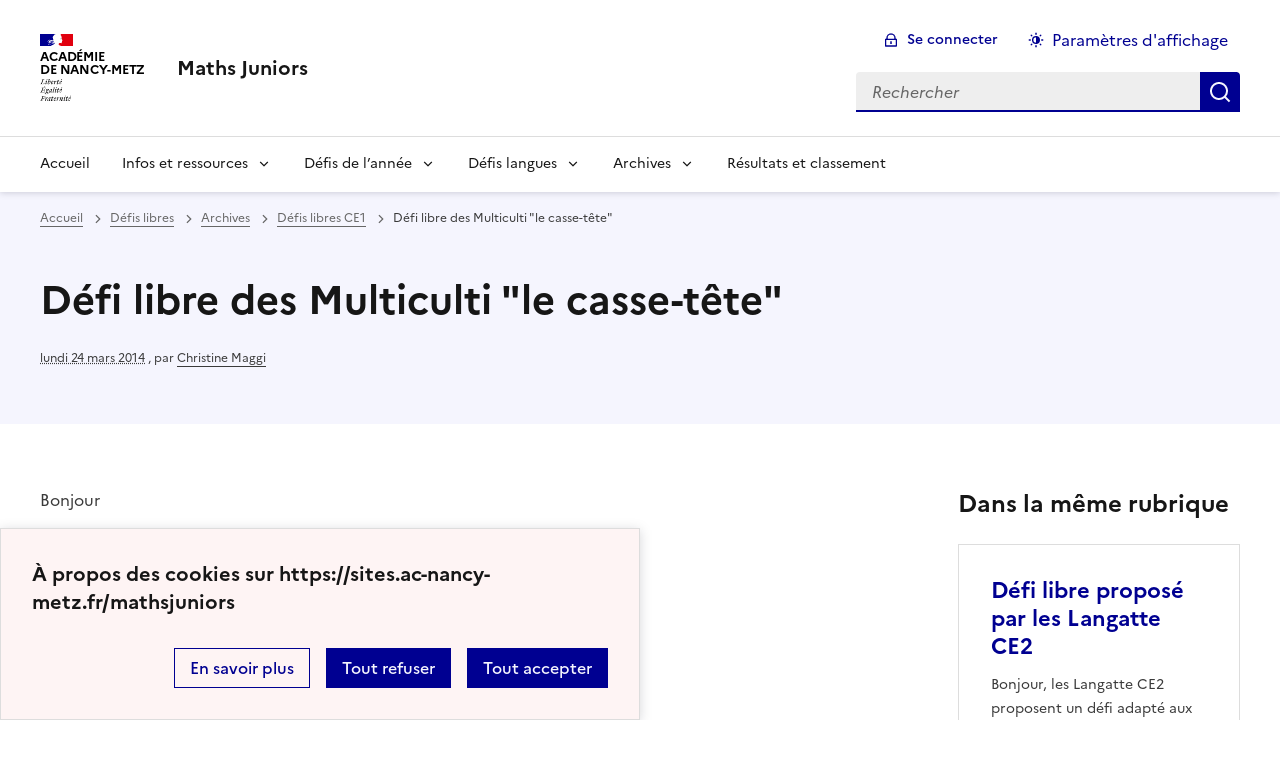

--- FILE ---
content_type: text/html; charset=utf-8
request_url: https://sites.ac-nancy-metz.fr/mathsjuniors/spip.php?article851
body_size: 32300
content:
<!DOCTYPE html>
<html dir="ltr" lang="fr" class="ltr fr no-js" data-fr-scheme="system">
<head>
	<script type='text/javascript'>/*<![CDATA[*/(function(H){H.className=H.className.replace(/\bno-js\b/,'js')})(document.documentElement);/*]]>*/</script>
	<title>Maths Juniors</title>
	
	<meta http-equiv="Content-Type" content="text/html; charset=utf-8" />
<meta name="viewport" content="width=device-width, initial-scale=1" />


<link rel="alternate" type="application/rss+xml" title="Syndiquer tout le site" href="spip.php?page=backend" />


<link rel="stylesheet" href="squelettes-dist/css/spip.css?1682090950" type="text/css" />
<!-- insert_head_css --><link rel='stylesheet' type='text/css' media='all' href='plugins-dist/porte_plume/css/barre_outils.css?1682090700' />
<link rel='stylesheet' type='text/css' media='all' href='local/cache-css/cssdyn-css_barre_outils_icones_css-a9f21444.css?1757493357' />



<link rel="stylesheet" href="plugins/DSFR_v1.11.0/dsfr/dsfr.min.css?1738316045" type="text/css" />
<link rel="stylesheet" href="plugins/DSFR_v1.11.0/dsfr/utility/utility.main.css?1738316065" type="text/css" />
<link rel="stylesheet" href="plugins/DSFR_v1.11.0/dsfr/dsfr.spip.css?1738316045" type="text/css" />




<script src="prive/javascript/jquery.js?1682090910" type="text/javascript"></script>

<script src="prive/javascript/jquery.form.js?1682090909" type="text/javascript"></script>

<script src="prive/javascript/jquery.autosave.js?1682090909" type="text/javascript"></script>

<script src="prive/javascript/jquery.placeholder-label.js?1682090909" type="text/javascript"></script>

<script src="prive/javascript/ajaxCallback.js?1682090909" type="text/javascript"></script>

<script src="prive/javascript/js.cookie.js?1682090910" type="text/javascript"></script>
<!-- insert_head --><script type='text/javascript' src='plugins-dist/porte_plume/javascript/jquery.markitup_pour_spip.js?1682090703'></script>
<script type='text/javascript' src='plugins-dist/porte_plume/javascript/jquery.previsu_spip.js?1682090704'></script>
<script type='text/javascript' src='local/cache-js/jsdyn-javascript_porte_plume_start_js-5aa2a3ec.js?1757493357'></script>
<script type='text/javascript' src='local/cache-js/jsdyn-jquery_cookiebar_js-d24ba74c.js?1757493357'></script>
<script type='text/javascript' src='plugins/DSFR_v1.11.0/js/jquery.cookiebar.call.js'></script>






<meta name="generator" content="SPIP 4.1.9" />


<link rel="icon" type="image/x-icon" href="squelettes/favicon.ico" />
<link rel="shortcut icon" type="image/x-icon" href="squelettes/favicon.ico" />


<meta name="theme-color" content="#000091"><!-- Défini la couleur de thème du navigateur (Safari/Android) -->
<link rel="apple-touch-icon" href="plugins/DSFR_v1.11.0/favicon/apple-touch-icon.png"><!-- 180×180 -->
<link rel="icon" href="plugins/DSFR_v1.11.0/favicon/favicon.svg" type="image/svg+xml">
<link rel="shortcut icon" href="plugins/DSFR_v1.11.0/favicon/favicon.ico" type="image/x-icon"><!-- 32×32 -->
<link rel="manifest" href="plugins/DSFR_v1.11.0/favicon/manifest.webmanifest" crossorigin="use-credentials"></head>

<body id="top"  class="pas_surlignable page_article ">
<header role="banner" class="fr-header">
    <div class="fr-header__body">
        <div class="fr-container">
            <div class="fr-header__body-row">
                <div class="fr-header__brand fr-enlarge-link">
                    <div class="fr-header__brand-top">
                        <div class="fr-header__logo">
                            <p class="fr-logo">
                                Académie <br> de Nancy-Metz
								
                            </p>
                        </div>
                         
                            
                        
                        <div class="fr-header__navbar">
                            <button class="fr-btn--search fr-btn" data-fr-opened="false" aria-controls="modal-recherche" title="Rechercher">
                                Rechercher
                            </button>
                            <button class="fr-btn--menu fr-btn" data-fr-opened="false" aria-controls="modal-menu" aria-haspopup="menu" title="Menu" id="fr-btn-menu-mobile-3">
                                Menu
                            </button>
                        </div>
                    </div>
                    <div class="fr-header__service">
                        <a href="https://sites.ac-nancy-metz.fr/mathsjuniors" title="Accueil - Maths Juniors"   aria-label="revenir à l'accueil du site">
                            <p class="fr-header__service-title">Maths Juniors</p>
                        </a>
                        
                    </div>
                </div>
                <div class="fr-header__tools">
                    <div class="fr-header__tools-links">
                        <ul class="fr-btns-group">
                             
                             <li>
                            <a class="fr-btn fr-fi-lock-line" href="spip.php?page=login&amp;url=spip.php%3Farticle851" aria-label="ouvrir le formulaire de connexion" title="connexion" rel="nofollow">Se connecter</a>
                            </li>
                            
                            
                            
							<li>
								<button class="fr-link fr-fi-theme-fill fr-link--icon-left fr-pt-0" aria-controls="fr-theme-modal" data-fr-opened="false" aria-label="Changer les paramêtres d'affichage" title="Paramètres d'affichage">Paramètres d'affichage</button>
							</li>
                        </ul>
                    </div>
                    <div class="fr-header__search fr-modal" id="modal-recherche">
                        <div class="fr-container fr-container-lg--fluid">
                            <button class="fr-btn--close fr-btn" aria-controls="modal-recherche">Fermer</button>
                                <form action="spip.php?page=recherche" method="get">
	<div class="fr-search-bar" id="formulaire_recherche" role="search">
		<input name="page" value="recherche" type="hidden"
/>

		
		<label for="recherche" class="fr-label">Rechercher :</label>
		<input type="search" class="fr-input" size="10" placeholder="Rechercher" name="recherche" id="recherche" accesskey="4" autocapitalize="off" autocorrect="off"
		/><button type="submit" class="fr-btn" value="Rechercher" title="Rechercher" />


</div>
</form>

                        </div>
                    </div>
                </div>
            </div>
        </div>
    </div>
    <div class="fr-header__menu fr-modal" id="modal-menu" aria-labelledby="fr-btn-menu-mobile-1">
        <div class="fr-container">
            <button class="fr-btn--close fr-btn" aria-controls="modal-menu">Fermer</button>
            <div class="fr-header__menu-links"></div>
			   <nav class="fr-nav" id="header-navigation" role="navigation" aria-label="Menu principal">
    <ul class="fr-nav__list">
        <li class="fr-nav__item active">
            <a class="fr-nav__link active" href="https://sites.ac-nancy-metz.fr/mathsjuniors" target="_self"    aria-label="Revenir à la page d'accueil" title="Accueil">Accueil</a>
        </li>

        
        <li class="fr-nav__item  ">
            
                <button class="fr-nav__btn" aria-expanded="false" aria-controls="menu-80"   >Infos et ressources</button>
                <div class="fr-collapse fr-menu" id="menu-80">
                    <ul class="fr-menu__list">
                        <li>
                            <a class="fr-nav__link fr-text--light"  aria-label="Ouvrir la rubrique Infos et ressources" title="Infos et ressources" href="spip.php?rubrique80" target="_self" ><i>Voir toute la rubrique</i></a>
                        </li>
            
                        <li>
                            <a class="fr-nav__link"  aria-label="Ouvrir la rubrique Calendrier des défis" title="Calendrier des défis" href="spip.php?rubrique6" target="_self" >Calendrier des défis</a>
                        </li>
            
                        <li>
                            <a class="fr-nav__link"  aria-label="Ouvrir la rubrique Réglement et inscription" title="Réglement et inscription" href="spip.php?rubrique18" target="_self" >Réglement et inscription</a>
                        </li>
            
                        <li>
                            <a class="fr-nav__link"  aria-label="Ouvrir la rubrique Editoriaux et articles anciens" title="Editoriaux et articles anciens" href="spip.php?rubrique502" target="_self" >Editoriaux et articles anciens</a>
                        </li>
            
                    </ul>
                </div>
            
        </li>
        
        <li class="fr-nav__item  ">
            
                <button class="fr-nav__btn" aria-expanded="false" aria-controls="menu-525"   >Défis de l&#8217;année</button>
                <div class="fr-collapse fr-menu" id="menu-525">
                    <ul class="fr-menu__list">
                        <li>
                            <a class="fr-nav__link fr-text--light"  aria-label="Ouvrir la rubrique Défis de l&#8217;année" title="Défis de l&#8217;année" href="spip.php?rubrique525" target="_self" ><i>Voir toute la rubrique</i></a>
                        </li>
            
                        <li>
                            <a class="fr-nav__link"  aria-label="Ouvrir la rubrique Maternelle" title="Maternelle" href="spip.php?rubrique547" target="_self" >Maternelle</a>
                        </li>
            
                        <li>
                            <a class="fr-nav__link"  aria-label="Ouvrir la rubrique CP" title="CP" href="spip.php?rubrique550" target="_self" >CP</a>
                        </li>
            
                        <li>
                            <a class="fr-nav__link"  aria-label="Ouvrir la rubrique CE1" title="CE1" href="spip.php?rubrique553" target="_self" >CE1</a>
                        </li>
            
                        <li>
                            <a class="fr-nav__link"  aria-label="Ouvrir la rubrique CE2" title="CE2" href="spip.php?rubrique556" target="_self" >CE2</a>
                        </li>
            
                        <li>
                            <a class="fr-nav__link"  aria-label="Ouvrir la rubrique CM1" title="CM1" href="spip.php?rubrique557" target="_self" >CM1</a>
                        </li>
            
                        <li>
                            <a class="fr-nav__link"  aria-label="Ouvrir la rubrique CM2" title="CM2" href="spip.php?rubrique558" target="_self" >CM2</a>
                        </li>
            
                    </ul>
                </div>
            
        </li>
        
        <li class="fr-nav__item  ">
            
                <button class="fr-nav__btn" aria-expanded="false" aria-controls="menu-186"   >Défis langues </button>
                <div class="fr-collapse fr-menu" id="menu-186">
                    <ul class="fr-menu__list">
                        <li>
                            <a class="fr-nav__link fr-text--light"  aria-label="Ouvrir la rubrique Défis langues " title="Défis langues " href="spip.php?rubrique186" target="_self" ><i>Voir toute la rubrique</i></a>
                        </li>
            
                        <li>
                            <a class="fr-nav__link"  aria-label="Ouvrir la rubrique Activités pour tous les niveaux" title="Activités pour tous les niveaux" href="spip.php?rubrique377" target="_self" >Activités pour tous les niveaux</a>
                        </li>
            
                        <li>
                            <a class="fr-nav__link"  aria-label="Ouvrir la rubrique Défis en langue vivante des années passées" title="Défis en langue vivante des années passées" href="spip.php?rubrique545" target="_self" >Défis en langue vivante des années passées</a>
                        </li>
            
                    </ul>
                </div>
            
        </li>
        
        <li class="fr-nav__item  ">
            
                <button class="fr-nav__btn" aria-expanded="false" aria-controls="menu-38"   >Archives</button>
                <div class="fr-collapse fr-menu" id="menu-38">
                    <ul class="fr-menu__list">
                        <li>
                            <a class="fr-nav__link fr-text--light"  aria-label="Ouvrir la rubrique Archives" title="Archives" href="spip.php?rubrique38" target="_self" ><i>Voir toute la rubrique</i></a>
                        </li>
            
                        <li>
                            <a class="fr-nav__link"  aria-label="Ouvrir la rubrique Défis 2006-2007" title="Défis 2006-2007" href="spip.php?rubrique10" target="_self" >Défis 2006-2007</a>
                        </li>
            
                        <li>
                            <a class="fr-nav__link"  aria-label="Ouvrir la rubrique Défis 2007-2008" title="Défis 2007-2008" href="spip.php?rubrique43" target="_self" >Défis 2007-2008</a>
                        </li>
            
                        <li>
                            <a class="fr-nav__link"  aria-label="Ouvrir la rubrique Défis 2008-2009" title="Défis 2008-2009" href="spip.php?rubrique81" target="_self" >Défis 2008-2009</a>
                        </li>
            
                        <li>
                            <a class="fr-nav__link"  aria-label="Ouvrir la rubrique Défis 2009-2010" title="Défis 2009-2010" href="spip.php?rubrique61" target="_self" >Défis 2009-2010</a>
                        </li>
            
                        <li>
                            <a class="fr-nav__link"  aria-label="Ouvrir la rubrique Défis 2010-2011" title="Défis 2010-2011" href="spip.php?rubrique100" target="_self" >Défis 2010-2011</a>
                        </li>
            
                        <li>
                            <a class="fr-nav__link"  aria-label="Ouvrir la rubrique Défis 2011-2012" title="Défis 2011-2012" href="spip.php?rubrique148" target="_self" >Défis 2011-2012</a>
                        </li>
            
                        <li>
                            <a class="fr-nav__link"  aria-label="Ouvrir la rubrique Défis 2012-2013" title="Défis 2012-2013" href="spip.php?rubrique120" target="_self" >Défis 2012-2013</a>
                        </li>
            
                        <li>
                            <a class="fr-nav__link"  aria-label="Ouvrir la rubrique Défis 2013-2014" title="Défis 2013-2014" href="spip.php?rubrique197" target="_self" >Défis 2013-2014</a>
                        </li>
            
                        <li>
                            <a class="fr-nav__link"  aria-label="Ouvrir la rubrique Défis 2014-2015" title="Défis 2014-2015" href="spip.php?rubrique305" target="_self" >Défis 2014-2015</a>
                        </li>
            
                        <li>
                            <a class="fr-nav__link"  aria-label="Ouvrir la rubrique Défis 2015-2016" title="Défis 2015-2016" href="spip.php?rubrique347" target="_self" >Défis 2015-2016</a>
                        </li>
            
                        <li>
                            <a class="fr-nav__link"  aria-label="Ouvrir la rubrique Défis 2016-2017" title="Défis 2016-2017" href="spip.php?rubrique378" target="_self" >Défis 2016-2017</a>
                        </li>
            
                        <li>
                            <a class="fr-nav__link"  aria-label="Ouvrir la rubrique Défis 2017-2018" title="Défis 2017-2018" href="spip.php?rubrique398" target="_self" >Défis 2017-2018</a>
                        </li>
            
                        <li>
                            <a class="fr-nav__link"  aria-label="Ouvrir la rubrique Défis 2018-2019" title="Défis 2018-2019" href="spip.php?rubrique420" target="_self" >Défis 2018-2019</a>
                        </li>
            
                        <li>
                            <a class="fr-nav__link"  aria-label="Ouvrir la rubrique Défis 2019-2020" title="Défis 2019-2020" href="spip.php?rubrique441" target="_self" >Défis 2019-2020</a>
                        </li>
            
                        <li>
                            <a class="fr-nav__link"  aria-label="Ouvrir la rubrique Défis 2020-2021" title="Défis 2020-2021" href="spip.php?rubrique460" target="_self" >Défis 2020-2021</a>
                        </li>
            
                        <li>
                            <a class="fr-nav__link"  aria-label="Ouvrir la rubrique Défis 2021-2022" title="Défis 2021-2022" href="spip.php?rubrique481" target="_self" >Défis 2021-2022</a>
                        </li>
            
                        <li>
                            <a class="fr-nav__link"  aria-label="Ouvrir la rubrique Défis 2022-2023" title="Défis 2022-2023" href="spip.php?rubrique504" target="_self" >Défis 2022-2023</a>
                        </li>
            
                        <li>
                            <a class="fr-nav__link"  aria-label="Ouvrir la rubrique Défis 2023-2024" title="Défis 2023-2024" href="spip.php?rubrique237" target="_self" >Défis 2023-2024</a>
                        </li>
            
                        <li>
                            <a class="fr-nav__link"  aria-label="Ouvrir la rubrique Défis 2024-2025" title="Défis 2024-2025" href="spip.php?rubrique546" target="_self" >Défis 2024-2025</a>
                        </li>
            
                    </ul>
                </div>
            
        </li>
        
        <li class="fr-nav__item  ">
            
            <a class="fr-nav__link "  aria-label="Ouvrir la rubrique Résultats et classement" title="Résultats et classement" href="spip.php?rubrique345" target="_self"   >Résultats et classement</a>
            
        </li>
        
    </ul>
</nav> 
			
        </div>
    </div>
</header>
<main id="main" role="main" class="fr-pb-6w">

	<section class="fr-acticle-header fr-background-alt--blue-france">
		<div class="fr-container ">

			<nav role="navigation" class="fr-breadcrumb" aria-label="vous êtes ici :">
				<button class="fr-breadcrumb__button" aria-expanded="false" aria-controls="breadcrumb-1">Voir le fil d’Ariane</button>
				<div class="fr-collapse" id="breadcrumb-1">
					<ol class="fr-breadcrumb__list">
						<li><a class="fr-breadcrumb__link" title="Accueil du site" aria-label="revenir à l'accueil du site"  href="https://sites.ac-nancy-metz.fr/mathsjuniors/">Accueil</a></li>
						
						<li><a class="fr-breadcrumb__link" title="Défis libres" href="spip.php?rubrique139" aria-label="ouvrir la rubrique Défis libres" >Défis libres</a>
						</li>
						
						<li><a class="fr-breadcrumb__link" title="Archives" href="spip.php?rubrique289" aria-label="ouvrir la rubrique Archives" >Archives</a>
						</li>
						
						<li><a class="fr-breadcrumb__link" title="Défis libres CE1" href="spip.php?rubrique142" aria-label="ouvrir la rubrique Défis libres CE1" >Défis libres CE1</a>
						</li>
						
						<li><a class="fr-breadcrumb__link" aria-current="page">Défi libre des Multiculti "le casse-tête"</a></li>
					</ol>
				</div>
			</nav>
			
			<h1 class="fr-h1 ">Défi libre des Multiculti "le casse-tête"</h1>
			

			
			
			<p class="fr-text--xs"><abbr class="published" title="2014-03-24T10:00:54Z">lundi 24 mars 2014</abbr>  <span class="sep">, </span><span class="auteurs">par  <span class="vcard author"><a class="url fn spip_in" href="spip.php?auteur199">Christine Maggi</a></span></span></p>
			
			</div>

	</section>
	<div class="fr-container fr-mt-8w">
		<div class="fr-grid-row fr-grid-row--gutters">


			<!-- Colonne affichage principal -->
			<div class="fr-col-12 fr-col-md-8 fr-col-lg-9">
				<div class=""><p>Bonjour</p>
<p>vous trouverez en pièce jointe un défi proposé par les Multitculti. <br class='autobr' />
Voici l&#8217;adresse à laquelle renvoyer vos réponses figure en bas de l&#8217;énoncé.<br class='autobr' />
Bonne recherche à tous</p>
<p>Christine MAGGI<br class='autobr' />
CPC CHâteau Salins</p></div>

				
				

				
				<div class=" documents_joints fr-mt-8w fr-col-12" id="documents_joints">
		<h2>Documents joints</h2>
		<div class="fr-grid-row fr-grid-row--gutters ">
			
			<div class="fr-col-12 fr-col-md-6">
				<div class="fr-card fr-enlarge-link fr-card--download transparent">
        <div class="fr-card__body">
            <div class="fr-card__content">
                <h3 class="fr-card__title">
                    <a href="IMG/pdf_CASSETETE.pdf" target="_blank">
                        CASSETETE
                    </a>
                </h3>
                
                <div class="fr-card__end">
                    <p class="fr-card__detail">PDF - 34.7 ko</p>
                </div>
            </div>
        </div>
        <div class="fr-tile__header">
            <div class="fr-tile__pictogram">
                <img src='plugins-dist/medias/prive/vignettes/pdf.svg' width="64" height="64" alt='' class='fr-artwork' />
            </div>
        </div>
    </div>			</div>
			
		</div>
	</div><!--#documents_joints-->

				

				
				<a href="#forum" name="forum" id="forum"></a>				


			</div><!-- Fin Colonne affichage principal -->




			<!-- Colonne affichage autres articles -->
			<div class="fr-col-12 fr-col-md-4 fr-col-lg-3">

				
				
					<h4>Dans la même rubrique</h4>
						<div class="fr-grid-row fr-grid-row--gutters">
							
								<div class="fr-col-12 fr-col-sm-6 fr-col-md-12">
									<div class="fr-card fr-enlarge-link transparent">
		<div class="fr-card__body">
			<div class="fr-card__content">
				<h3 class="fr-card__title">
					<a aria-describedby=" 

Bonjour, 

les Langatte CE2 proposent un défi adapté aux CE1. L’adresse à laquelle envoyer vos (...) " aria-label="Ouvrir l'article Défi libre proposé par les Langatte CE2" title="Défi libre proposé par les Langatte CE2" href="spip.php?article1617">Défi libre proposé par les Langatte CE2</a>
				</h3>
				<p class="fr-card__desc"> 

Bonjour, 

les Langatte CE2 proposent un défi adapté aux CE1. L’adresse à laquelle envoyer vos (...) </p>
				
				
			</div>
		</div>
		
	</div>								</div>
							
								<div class="fr-col-12 fr-col-sm-6 fr-col-md-12">
									<div class="fr-card fr-enlarge-link transparent">
		<div class="fr-card__body">
			<div class="fr-card__content">
				<h3 class="fr-card__title">
					<a aria-describedby=" 

Bonjour à tous 

les Hilaire 12 proposent un nouveau défi libre ! 

Les réponses sont à renvoyer à (...) " aria-label="Ouvrir l'article Bonjour à tousles Hilaire 12 proposent un..." title="Bonjour à tousles Hilaire 12 proposent un..." href="spip.php?article1490">Bonjour à tousles Hilaire 12 proposent un...</a>
				</h3>
				<p class="fr-card__desc"> 

Bonjour à tous 

les Hilaire 12 proposent un nouveau défi libre ! 

Les réponses sont à renvoyer à (...) </p>
				
				
			</div>
		</div>
		
	</div>								</div>
							
								<div class="fr-col-12 fr-col-sm-6 fr-col-md-12">
									<div class="fr-card fr-enlarge-link transparent">
		<div class="fr-card__body">
			<div class="fr-card__content">
				<h3 class="fr-card__title">
					<a aria-describedby=" 

Bonjour 

les Hilaire 12 vous proposent un défi libre. 

Vos réponses sont à renvoyer à l’adresse (...) " aria-label="Ouvrir l'article Un défi libre proposé par les Hilaire 12" title="Un défi libre proposé par les Hilaire 12" href="spip.php?article1486">Un défi libre proposé par les Hilaire 12</a>
				</h3>
				<p class="fr-card__desc"> 

Bonjour 

les Hilaire 12 vous proposent un défi libre. 

Vos réponses sont à renvoyer à l’adresse (...) </p>
				
				
			</div>
		</div>
		
	</div>								</div>
							
						</div>
				

			</div>


		</div>
	</div>


</main>

<!-- footer avec partenaires -->




<footer class="fr-footer fr-pb-3w" role="contentinfo" id="footer-1060">
    <div class="fr-container">
        <div class="fr-footer__body">
            <div class="fr-footer__brand fr-enlarge-link">
                <a href="https://sites.ac-nancy-metz.fr/mathsjuniors" title="Retour à l’accueil"   aria-label="Revenir à l'accueil du site">
                    <p class="fr-logo">
                        Académie <br> de Nancy-Metz
                    </p>
                </a>
            </div>
            <div class="fr-footer__content">
                <p class="fr-footer__content-desc"> 2000 - 2026 Maths Juniors</p>
                <ul class="fr-footer__content-list">
                    
                </ul>
            </div>
        </div>
		
        <div class="fr-footer__bottom">
            <ul class="fr-footer__bottom-list">
                <li class="fr-footer__bottom-item">
                    <a class="fr-footer__bottom-link" href="spip.php?page=plan"  title="Plan du site" aria-label="ouvrir le plan du site">Plan du site</a>
                </li>
				 
				<li class="fr-footer__bottom-item">
					<a class="fr-footer__bottom-link" href="spip.php?page=contact"  title="Contact" aria-label="ouvrir le formulaire de contact">Nous contacter</a>
				</li>
				
                <li class="fr-footer__bottom-item">
                    <a class="fr-footer__bottom-link" href="#">Accessibilité : non conforme</a>
                </li>
                <li class="fr-footer__bottom-item">
                    <a class="fr-footer__bottom-link" href="spip.php?page=mentions"  title="Mentions" aria-label="voir les mentions légales">Mentions légales</a>
                </li>
                
                
				<li class="fr-footer__bottom-item">
					<button class="fr-footer__bottom-link fr-fi-theme-fill fr-link--icon-left" aria-controls="fr-theme-modal" data-fr-opened="false" title="Modifier les paramêtres d'affichage">Paramètres d'affichage</button>
				</li>
				<li class="fr-footer__bottom-item">
					<a class="fr-footer__bottom-link fr-fi-rss-line fr-link--icon-left" href="spip.php?page=backend" title="S'abonner au flux RSS">Flux RSS</a>
				</li>
            </ul>
			

        </div>
    </div>
</footer>



<dialog id="fr-theme-modal" class="fr-modal" role="dialog" aria-labelledby="fr-theme-modal-title">
	<div class="fr-container fr-container--fluid fr-container-md">
		<div class="fr-grid-row fr-grid-row--center">
			<div class="fr-col-12 fr-col-md-8 ">
				<div class="fr-modal__body">
					<div class="fr-modal__header">
						<button class="fr-link--close fr-link" aria-controls="fr-theme-modal">Fermer</button>
					</div>
					<div class="fr-modal__content">
						<h1 id="fr-theme-modal-title" class="fr-modal__title">
							Paramètres d’affichage
						</h1>
						<p>Choisissez un thème pour personnaliser l’apparence du site.</p>
						<div class="fr-grid-row fr-grid-row--gutters">
							<div class="fr-col">
								<div id="fr-display" class="fr-form-group fr-display">
									<div class="fr-form-group">
										<fieldset class="fr-fieldset">
											<div class="fr-fieldset__content">
												<div class="fr-radio-group fr-radio-rich">
													<input value="light" type="radio" id="fr-radios-theme-light" name="fr-radios-theme">
													<label class="fr-label" for="fr-radios-theme-light">Thème clair
													</label>
													<div class="fr-radio-rich__img" data-fr-inject-svg>
														<img src="plugins/DSFR_v1.11.0/img/light.svg" alt="">
														<!-- L’alternative de l’image (attribut alt) doit rester vide car l’image est illustrative et ne doit pas être restituée aux technologies d’assistance -->
													</div>
												</div>
												<div class="fr-radio-group fr-radio-rich">
													<input value="dark" type="radio" id="fr-radios-theme-dark" name="fr-radios-theme">
													<label class="fr-label" for="fr-radios-theme-dark">Thème sombre
													</label>
													<div class="fr-radio-rich__img" data-fr-inject-svg>
														<img src="plugins/DSFR_v1.11.0/img/dark.svg" alt="">
														<!-- L’alternative de l’image (attribut alt) doit rester vide car l’image est illustrative et ne doit pas être restituée aux technologies d’assistance -->
													</div>
												</div>
												<div class="fr-radio-group fr-radio-rich">
													<input value="system" type="radio" id="fr-radios-theme-system" name="fr-radios-theme">
													<label class="fr-label" for="fr-radios-theme-system">Système
														<span class="fr-hint-text">Utilise les paramètres système.</span>
													</label>
													<div class="fr-radio-rich__img" data-fr-inject-svg>
														<img src="plugins/DSFR_v1.11.0/img/system.svg" alt="">
														<!-- L’alternative de l’image (attribut alt) doit rester vide car l’image est illustrative et ne doit pas être restituée aux technologies d’assistance -->
													</div>
												</div>
											</div>
										</fieldset>
									</div>
								</div>

							</div>
							<div class="fr-col">
								<div id="fr-display2" class="fr-form-group fr-display">
									<div class="fr-form-group">
										<fieldset class="fr-fieldset">
											<div class="fr-fieldset__content">
												<div class="fr-radio-group fr-radio-rich">
													<input value="light" type="radio" id="fr-radios-dyslexic-non" name="fr-radios-dyslexic"
																												checked
																											>
													<label class="fr-label marianne" for="fr-radios-dyslexic-non">Police Marianne
													</label>
													<div class="fr-radio-rich__img" data-fr-inject-svg>
														<h1 class="fr-text-center fr-width-100 fr-mt-2w marianne">AB</h1>
														<!-- L’alternative de l’image (attribut alt) doit rester vide car l’image est illustrative et ne doit pas être restituée aux technologies d’assistance -->
													</div>
												</div>
												<div class="fr-radio-group fr-radio-rich">
													<input value="dark" type="radio" id="fr-radios-dyslexic-oui" name="fr-radios-dyslexic"
																										>
													<label class="fr-label dyslexic" for="fr-radios-dyslexic-oui">Police OpenDyslexic
													</label>
													<div class="fr-radio-rich__img" data-fr-inject-svg>
														<h1 class="fr-text-center fr-width-100 fr-mt-2w dyslexic">AB</h1>
														<!-- L’alternative de l’image (attribut alt) doit rester vide car l’image est illustrative et ne doit pas être restituée aux technologies d’assistance -->
													</div>
												</div>

											</div>
										</fieldset>
									</div>
								</div>

							</div>
						</div>
					</div>
				</div>
			</div>
		</div>
	</div>
</dialog>


<script>
	$('table').removeClass('spip');
</script>

<a class="fr-link fr-icon-arrow-up-fill fr-link--icon-right fr-pr-2w fr-pb-2w fr-display-none" href="#top" id="backtToTop">
	Haut de page
</a>
</body>

<script type="module" src="plugins/DSFR_v1.11.0/dsfr/dsfr.module.min.js"></script>
<script type="text/javascript" nomodule src="plugins/DSFR_v1.11.0/dsfr/dsfr.nomodule.min.js"></script>

<script>
    document.getElementById('fr-radios-dyslexic-oui').onclick = function(){
        console.log("OpenDislexic");
        document.getElementsByTagName('body')[0].classList.add("dyslexic");
        Cookies.set("daneVersaillesDyslexic",  "oui", { expires: 15 });

    }

    document.getElementById('fr-radios-dyslexic-non').onclick = function(){
        console.log("Marianne");
        document.getElementsByTagName('body')[0].classList.remove('dyslexic');
        Cookies.set("daneVersaillesDyslexic",  "non", { expires: 15 });

    }
</script>

<script>
    // Scroll to top button appear
    jQuery(document).on('scroll', function() {
        var scrollDistance = $(this).scrollTop();
        if (scrollDistance > 100) {
            $('#backtToTop').removeClass('fr-display-none');
        } else {
            $('#backtToTop').addClass('fr-display-none');
        }
    });



</script>

</html>

